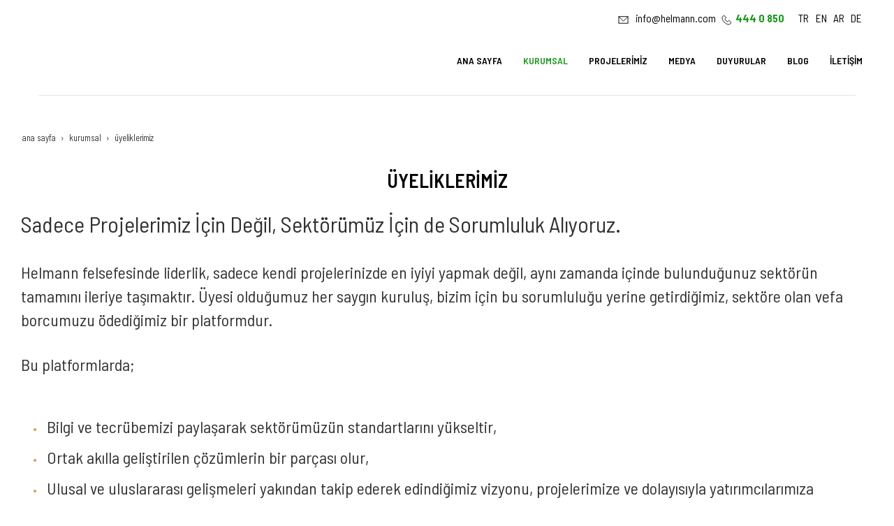

--- FILE ---
content_type: text/html; charset=UTF-8
request_url: https://www.helmann.com/uyeliklerimiz
body_size: 16649
content:
<!DOCTYPE html> <html class="sayfa-turu-tek-sayfa sayfa-dili-tr ust-bar-dolu ust-serit-sol-dolu ust-serit-sag-dolu banner-ust-bos banner-ust-2-bos banner-ust-3-bos orta-ust-bos orta-ust-2-bos orta-ust-3-bos orta-alt-bos orta-alt-2-bos orta-alt-3-bos govde-ust-bos sol-bos sag-bos govde-alt-bos banner-alt-bos banner-alt-2-bos banner-alt-3-dolu footer-dolu" lang="tr" data-page-id="356605" data-site-id="18642" data-is-eticaret="0" data-is-ssl="1"> <head> <meta name="viewport" content="width=device-width, initial-scale=1"> <title>Üyeliklerimiz</title> <meta name="description" content="ÜYELİKLERİMİZ-DEİK-SELMAN ÖZGÜN"> <link rel="icon" href="https://d25tea7qfcsjlw.cloudfront.net/18642/p/favicon-3c529522.png"> <link rel="apple-touch-icon" href="https://d25tea7qfcsjlw.cloudfront.net/18642/p/favicon-3c529522.png"> <link rel="canonical" href="https://www.helmann.com/uyeliklerimiz"> <meta name="robots" content="all"> <style> .oa{opacity:0;transition:opacity .7s ease-in-out,transform .7s ease-in-out;transform:translate(0,40px)}.oated{opacity:1;transform:translate(0)}@media(min-width:768px){.item:nth-child(2){transition-delay:100ms}.item:nth-child(3){transition-delay:250ms}.item:nth-child(4){transition-delay:400ms}.item:nth-child(5){transition-delay:550ms}.item:nth-child(6){transition-delay:700ms}.item:nth-child(7){transition-delay:850ms}.item:nth-child(8){transition-delay:1000ms}.item:nth-child(9){transition-delay:1150ms}.item:nth-child(10){transition-delay:1300ms}}.scroll-sentinel{position:absolute;top:0;left:0;height:1px;width:1px}@view-transition{navigation:auto}::view-transition-old(root){animation:fade-out-root 0.3s ease-out}::view-transition-new(root){animation:fade-in-root 0.3s ease-out}@keyframes fade-out-root{to{opacity:0}}@keyframes fade-in-root{from{opacity:0}}html{font-size:14px;font-family:Arial;line-height:1.42857143;scroll-behavior:smooth;text-size-adjust:none}body{margin:0;font-size:1rem;min-height:100vh}#bolum-orta-govde{margin-bottom:2em}html.sayfa-dili-ar #canvas,html.sayfa-dili-fa #canvas{direction:rtl}html.sayfa-dili-ar .carousel,html.sayfa-dili-fa .carousel{direction:ltr}html.sayfa-dili-ar .carousel .item,html.sayfa-dili-fa .carousel .item{direction:rtl}body,h1,h2,h3,h4,p,figure,blockquote,dl,dd{margin-block-end:0}h1,h2,h3,h4{text-wrap:balance}h1{font-size:2rem}h2{font-size:1.8rem}h3{font-size:1.6rem}h4{font-size:1.4rem}h5{font-size:1.2rem}h6{font-size:1.1rem}h1,h2,h3{margin-top:30px;margin-bottom:20px}h4,h5,h6{margin-top:30px;margin-bottom:10px}div.modul-baslik{font-size:1.2rem;font-weight:700;margin:30px 0}#kunye{text-align:center}.slayt.isGizliBasliklar .itemBaslik,.blog.isGizliBasliklar .itemBaslik,.sekme.isGizliBasliklar .itemBaslik,.carousel.isGizliBasliklar .itemBaslik{display:none}.bpLogo a{color:inherit}.bpLogo a:hover{text-decoration:underline}p{margin:30px 0;text-wrap:pretty}#konum-govde p{margin-top:0}.devami{clear:both}a{background-color:#fff0;text-decoration:none}a:hover{text-decoration:underline}a:active,a:hover{outline:0}.itemBaslik a{color:inherit;text-decoration:inherit}.clicktogo{cursor:pointer}img{vertical-align:middle;display:inline-block;max-width:100%;height:auto}img[style*="right"]{margin:0 0 5px 10px}img[style*="left"]{margin:0 10px 5px 0}#bolum-orta-govde img[style*="right"]{margin:0 0 10px 30px}#bolum-orta-govde img[style*="left"]{margin:0 30px 10px 0}@media(min-width:768px){.figureLeft,.figureRight{max-width:50%}.figureLeft p,.figureRight p{margin-bottom:10px;margin-top:0}.figureLeft{float:left}.figureLeft p{margin-right:30px}.figureRight{float:right}.figureRight p{margin-left:30px}}.figureCenter p{text-align:center}.itemFigure p{margin-bottom:15px}hr{margin-top:20px;margin-bottom:20px;border:0;border-top:1px solid rgb(255 255 255 / .5);-moz-box-sizing:content-box;box-sizing:content-box;height:0;clear:both}ul,ol{margin-top:0;margin-bottom:30px;list-style-position:inside;padding:0}ul ul,ol ul,ul ol,ol ol{padding-left:30px}#konum-govde li{margin:10px 0}li p{margin:0;display:inline}table ul,table ol{margin-bottom:0}blockquote{padding:10px 20px;margin:0 0 30px;font-size:17.5px;border-left:5px solid;border-left-color:rgb(255 255 255 / .5)}blockquote p{text-align:left}blockquote p:last-child,blockquote ul:last-child,blockquote ol:last-child{margin-bottom:0}b,strong{font-weight:700}small{font-size:.8rem}sub,sup{font-size:.75rem;line-height:0;position:relative;vertical-align:baseline}sup{top:-.5em}sub{bottom:-.25em}pre{overflow:auto}code,pre{font-family:monospace,monospace;font-size:1em}.statusbar-tooltip{position:fixed;bottom:0;left:0;background:#222;color:#ccc;padding:2px 10px;font-size:12px;line-height:16px;z-index:9999;display:none;pointer-events:none;border-top-right-radius:4px;font-family:system-ui,-apple-system,sans-serif}@media screen and (min-width:992px){.konum{display:flex;flex-wrap:wrap;gap:0 30px;justify-content:space-between}#bolum-ust .konum,.bolum-kolon-dikey .konum{display:block}#bolum-ust .modul,.bolum-kolon-dikey .modul{width:auto}.modul{width:100%}.modul-flex{align-self:flex-start}.modul-flex-25{width:calc(25% - 30px)}.modul-flex-33{width:calc(33.333333% - 30px)}.modul-flex-50{width:calc(50% - 30px)}.modul-flex-66{width:calc(66.6666% - 30px)}.modul-flex-75{width:calc(75% - 30px)}}*,*::before,*::after{box-sizing:border-box}.bolum-konteyner{margin-right:auto;margin-left:auto;padding-left:30px;padding-right:30px;max-width:100%}.bolum-satir{margin-left:-30px;margin-right:-30px;display:flex;flex-wrap:wrap}.bolum-kolon{width:100%;padding-left:30px;padding-right:30px;position:relative}.clearfix:before,.clearfix:after,.bolum-konteyner:before,.bolum-konteyner:after,.bolum-satir:before,.bolum-satir:after,#kategori-giris-yazisi:after,#kategoriIcerikListe:after{content:" ";display:block;height:0}html.sol-bos.sag-bos #bolum-orta-sol,html.sol-bos.sag-bos #bolum-orta-sag,html.sol-bos.sag-dolu #bolum-orta-sol,html.sag-bos.sol-dolu #bolum-orta-sag{display:none}html.sol-bos.sag-bos #bolum-orta-govde,#bolum-orta-ust .bolum-kolon,#bolum-orta-alt .bolum-kolon,#bolum-footer{width:100%}#konum-govde-alt{clear:both}@media (max-width:991px){#canvas .desktop-only{display:none}}@media (min-width:992px){#canvas .mobile-only{display:none}}@media (min-width:768px){html.sag-bos.sol-dolu #bolum-orta-sol{width:35%;order:-1}html.sag-bos.sol-dolu #bolum-orta-govde{width:65%}html.sol-bos.sag-dolu #bolum-orta-sag{width:35%}html.sol-bos.sag-dolu #bolum-orta-govde{width:65%}html.sag-dolu.sol-dolu #bolum-orta-sol,html.sag-dolu.sol-dolu #bolum-orta-sag{width:50%}html.sag-dolu.sol-dolu #bolum-orta-sol{order:-1}html.sag-dolu.sol-dolu #bolum-orta-govde{width:100%;order:1}}@media (min-width:992px){html.sag-bos.sol-dolu #bolum-orta-sol{width:35%;order:-1}html.sag-bos.sol-dolu #bolum-orta-govde{width:65%}html.sol-bos.sag-dolu #bolum-orta-sag{width:35%}html.sol-bos.sag-dolu #bolum-orta-govde{width:65%}html.sag-dolu.sol-dolu #bolum-orta-sol,html.sag-dolu.sol-dolu #bolum-orta-sag{width:35%}html.sag-dolu.sol-dolu #bolum-orta-sol{order:-1}html.sag-dolu.sol-dolu #bolum-orta-govde{width:65%;order:0}}@media (min-width:1200px){html.sag-bos.sol-dolu #bolum-orta-sol{width:25%;order:-1}html.sag-bos.sol-dolu #bolum-orta-govde{width:75%}html.sol-bos.sag-dolu #bolum-orta-sag{width:25%}html.sol-bos.sag-dolu #bolum-orta-govde{width:75%}html.sag-dolu.sol-dolu #bolum-orta-sol{width:20%;order:-1}html.sag-dolu.sol-dolu #bolum-orta-sag{width:20%}html.sag-dolu.sol-dolu #bolum-orta-govde{width:60%;order:0}}@media (min-width:1440px){.bolum-konteyner{width:1380px}}#bolum-ust-bar{width:100%}#bolum-ust .modul-baslik{display:none}#bolum-ust ul{margin:0;padding:0}#bolum-ust-bar li{list-style:none;margin:0;padding:0;display:inline-block;margin-right:5px}#bolum-ust li:last-child{margin-right:0}#bolum-ust-bar p{margin:0;font:.9rem}#bolum-ust-serit{width:100%}#bolum-ust-serit .bolum-kolon{width:100%}#bolum-ust-serit-yerlesim{display:flex;justify-content:space-between;align-items:center}#bolum-ust-serit-sol{flex-grow:2}#bolum-ust-serit-dugmeler{position:relative;font-family:Arial,Helvetica,"Segoe UI Symbol",sans-serif}#bolum-ust-serit .modul{float:left;margin:0}#bolum-ust-serit p{margin:0}#bolum-ust-serit-dugmeler button{border:none}#canvasToggle{background:none}#dugme-google-arama{cursor:pointer;background:none;color:inherit}#dugme-google-arama:after{content:"\26B2";font-weight:700;transform:rotate(-45deg);font-size:1.4rem;line-height:1.6rem;display:inline-block}@media (max-width:768px){#bolum-ust-serit-sol{max-width:75%}}#bolum-footer .bolum-kolon{width:100%}.bpLogo{text-align:center}.bpLogo a:hover{text-decoration:none}#offCanvas{position:fixed;top:0;right:-260px;width:260px;height:100%;background-color:#fff;box-shadow:-2px 0 5px rgb(0 0 0 / .1);transition:right 0.5s ease;overflow-y:auto;z-index:1000}#offCanvas.isOpen{right:0}.canvas-overlay{position:fixed;top:0;left:0;right:0;bottom:0;background-color:rgb(0 0 0 / .7);z-index:999;visibility:hidden;opacity:0;transition:opacity .5s}.canvas-overlay.isOpen{visibility:visible;opacity:1}#offCanvas ul{margin:0;padding:0;display:block}#offCanvas li{display:block}#offCanvas a{display:block;padding:2px 10px}#offCanvas ul ul{margin-left:1em}#offCanvas .modul-ic{margin-bottom:1em}#offCanvas .modul-baslik{margin:5px 10px;font-size:1.2em}@media (min-width:992px){#bolum-ust-serit #canvasToggle{display:none}#offCanvas{display:none}}@media (max-width:991px){#bolum-ust-serit-dugmeler #dugme-google-arama,#bolum-ust-serit-dugmeler #navGlobe,#bolum-ust .modul-menu{display:none}}#offCanvas .menuVar>a:after{content:'-';float:right}#offCanvas .menuVar.menuClosed>a span{opacity:1}#offCanvas .menuVar.menuClosed a:after{content:'\25BE'}#offCanvas .menuVar.menuClosed ul{display:none}.modul-menu ul,.modul-kategori ul{margin:0;padding:0;list-style:none}.modul-menu a:hover,.modul-menu a:focus,.modul-kategori li a:hover,.modul-kategori li a:focus{outline:0;text-decoration:none}.bolum-kolon-dikey .modul-menu ul ul{max-height:0;overflow:hidden;opacity:0;transform:translateY(-10px);transition:max-height 0.5s ease,opacity 0.4s ease,transform 0.4s ease}.bolum-kolon-dikey .modul-menu li.aktif>ul,.bolum-kolon-dikey .modul-menu li.submenu-open>ul,.bolum-kolon-dikey .modul-menu li:hover>ul{max-height:1000px;opacity:1;transform:translateY(0);margin:1rem}.bolum-kolon-dikey .menuVar>a span::after{content:"►";margin-left:6px;font-size:.6em;display:inline-block;transition:transform 0.4s ease}.bolum-kolon-dikey .menuVar.aktif>a span::after,.bolum-kolon-dikey .menuVar.submenu-open>a span::after,.bolum-kolon-dikey .menuVar:hover>a span::after{content:"►";transform:rotate(90deg)}.modul-menu li a,.modul-kategori li a{display:block}#canvasToggle:after{content:'\2261';font-size:2.5rem}.isOpen #canvasToggle:after{content:'\00D7'}#canvasToggle:focus{outline:none}.bolum-kolon-yatay .modul-menu .modul-ic{position:relative;z-index:1;width:100%}.bolum-kolon-yatay .modul-menu .modul-ic>ul{display:flex;flex-wrap:wrap}.bolum-kolon-yatay .modul-menu .modul-ic>ul>li{flex:1 1 auto}.bolum-kolon-yatay .modul-menu ul{min-width:100%}.bolum-kolon-yatay .modul-menu ul ul{position:absolute;visibility:hidden;opacity:0}.bolum-kolon-yatay .modul-menu ul ul ul{left:100%;top:0;min-width:inherit}.bolum-kolon-yatay .modul-menu .modul-ic>ul>li:nth-last-child(-n+3)>ul ul{left:auto;right:100%}.bolum-kolon-yatay .modul-menu li,#bolum-ust .modul-menu li{display:block;position:relative}.bolum-kolon-yatay .modul-menu li:hover>ul{visibility:visible;opacity:1;animation:fadeInDown 1s ease-out}.bolum-kolon-yatay .modul-menu a{white-space:nowrap;display:block}.bolum-kolon-yatay .modul-menu a:hover{text-decoration:none}@keyframes fadeInDown{from{opacity:0;visibility:hidden;transform:translateY(-10px)}to{opacity:1;visibility:visible;transform:translateY(0)}}@media (pointer:coarse){.bolum-kolon-yatay .modul-menu li.submenu-open>ul{visibility:visible;opacity:1;animation:fadeInDown 1s ease-out}}#gOverlay{display:block;visibility:hidden;opacity:0;position:fixed;z-index:2;background-color:rgb(0 0 0 / .9);background-position:center;background-repeat:no-repeat;background-size:contain;top:0;left:0;right:0;bottom:0;transition:all 1s}.sayfa-turu-urun #gOverlay{background-color:#fff;cursor:pointer}@media(max-width:992px){#gOverlay{background-size:contain}}#gOverlay.open{visibility:visible;opacity:1}#gOverlay .prev,#gOverlay .next{cursor:pointer;position:absolute;top:50%;transform:translateY(-50%);text-decoration:none;font-size:60px;line-height:80px;color:#fff;text-shadow:1px 1px 4px rgb(0 0 0 / .8)}#gOverlay .prev{left:3%}#gOverlay .prev:before{content:"\276e"}#gOverlay .next{right:3%}#gOverlay .next:before{content:"\276f"}#gOverlay:before{position:absolute;right:20px;top:20px;color:#fff;content:'×';padding:15px;border-radius:50%;font-weight:700;font-size:30px;line-height:20px;text-shadow:1px 1px 2px rgb(0 0 0 / .8);cursor:pointer}#gOverlayContent{opacity:0;visibility:hidden;transition:opacity 1.5s .5s;position:absolute;left:50%;transform:translateX(-50%);bottom:10px;font-size:1rem;display:block;padding:5px 15px;border-radius:4px;background:rgb(0 0 0 / .8);color:#fff}#gOverlay.open #gOverlayContent{opacity:1;visibility:visible}#gOverlayContent p:last-child{margin-bottom:0}@media(max-width:991px){#gOverlayContent{width:100%;left:0;transform:none;text-align:center}}.buyuyen{cursor:zoom-in;display:inline-block}.buyuyen img{transition:transform .5s}.buyuyen:hover img{transform:scale(1.02)}iframe{width:100%;height:auto;border:none}.embedResponsive{position:relative;display:block;height:0;padding:0;overflow:hidden}.embedResponsive .embedResponsiveItem,.embedResponsive iframe,.embedResponsive embed,.embedResponsive object,.embedResponsive video,.embedResponsive .youtube-placeholder{position:absolute;top:0;left:0;bottom:0;height:100%;width:100%;border:0}.embedResponsive16by9{padding-bottom:56.25%}.embedResponsive4by3{padding-bottom:75%}.embedResponsive1by1{padding-bottom:100%}#konum-govde .embedResponsive{margin-bottom:1rem}table{background-color:#fff0;margin-bottom:30px;border-spacing:0;border-collapse:collapse;width:100%}td,th{padding:0}table p{margin:0}caption{padding-top:8px;padding-bottom:8px;text-align:left}th{text-align:left}table>thead>tr>th,table>tbody>tr>th,table>tfoot>tr>th,table>thead>tr>td,table>tbody>tr>td,table>tfoot>tr>td{padding:8px;line-height:1.42857143;vertical-align:top}table>thead>tr>th{vertical-align:bottom}.breadcrumb{list-style:none;margin:30px 0;padding:0;font-size:.9rem;color:inherit}.breadcrumb li{display:inline-block;margin:2px}.breadcrumb li:after{content:'›';display:inline-block;margin-left:4px}.breadcrumb li:last-child:after{content:'';display:none}.breadcrumb li a{color:inherit;text-transform:lowercase}.sutun .frameInner{display:flex;justify-content:space-between;flex-wrap:wrap}.sutun .item{margin-bottom:30px;width:100%}.sutun .itemBaslik{margin-top:0}#konum-banner-ust .modul-grup-icerik .modul-ic,#konum-banner-alt .modul-grup-icerik .modul-ic{padding:0 30px}@media screen and (min-width:360px){.sutun .itemBaslik{overflow:hidden;text-overflow:ellipsis}}@media screen and (min-width:768px){.sutun.max2 .item,.sutun.max4 .item{width:calc(50% - 15px)}.sutun.max3 .item,.sutun.max5 .item,.sutun.max6 .item{width:calc((100% - 2 * 30px) / 3)}}@media screen and (min-width:992px){.sutun.max3 .item{width:calc((100% - 2 * 30px) / 3)}.sutun.max4 .item{width:calc((100% - 3 * 20px) / 4)}.sutun.max5 .item{width:calc((100% - 4 * 20px) / 5)}.sutun.max6 .item{width:calc((100% - 5 * 15px) / 6)}}#konum-sol .sutun .item,#konum-sag .sutun .item{width:100%}.bolum-banner-ust-alt .modul-logo{margin:0 auto;max-width:1920px;padding:15px}.modul-logo img{display:inline-block;transition:filter .5s,transform .5s,background-color 1s}.msm{box-shadow:0 0 5px 0 rgba(0,0,0,.25);position:fixed;width:100%;bottom:0;left:0;right:0;background:#fff;z-index:1;text-align:center;user-select:none}.msm ul{padding:0;margin:0;list-style:none;overflow:auto;white-space:nowrap;display:flex}.msm li{flex:auto;min-width:fit-content;border-right:1px solid #eee;padding:5px 16px}.msm li:last-child{border:none}.msm span{display:block;color:#000;font-size:1rem;line-height:36px;text-align:center;min-width:24px;font-weight:700;font-style:normal}.msm img{max-width:24px}.msm span#msm-cart-qty{display:inline-block}@media(max-width:767px){body{padding-bottom:46px}}@font-face{font-family:'Barlow Semi Condensed';font-style:normal;font-weight:300;font-display:swap;src:url(https://fonts.gstatic.com/s/barlowsemicondensed/v16/wlpigxjLBV1hqnzfr-F8sEYMB0Yybp0mudRf06i_CGslqZ6GfVK5.woff2) format('woff2');unicode-range:U+0102-0103,U+0110-0111,U+0128-0129,U+0168-0169,U+01A0-01A1,U+01AF-01B0,U+0300-0301,U+0303-0304,U+0308-0309,U+0323,U+0329,U+1EA0-1EF9,U+20AB}@font-face{font-family:'Barlow Semi Condensed';font-style:normal;font-weight:300;font-display:swap;src:url(https://fonts.gstatic.com/s/barlowsemicondensed/v16/wlpigxjLBV1hqnzfr-F8sEYMB0Yybp0mudRf06i_CWslqZ6GfVK5.woff2) format('woff2');unicode-range:U+0100-02BA,U+02BD-02C5,U+02C7-02CC,U+02CE-02D7,U+02DD-02FF,U+0304,U+0308,U+0329,U+1D00-1DBF,U+1E00-1E9F,U+1EF2-1EFF,U+2020,U+20A0-20AB,U+20AD-20C0,U+2113,U+2C60-2C7F,U+A720-A7FF}@font-face{font-family:'Barlow Semi Condensed';font-style:normal;font-weight:300;font-display:swap;src:url(https://fonts.gstatic.com/s/barlowsemicondensed/v16/wlpigxjLBV1hqnzfr-F8sEYMB0Yybp0mudRf06i_B2slqZ6GfQ.woff2) format('woff2');unicode-range:U+0000-00FF,U+0131,U+0152-0153,U+02BB-02BC,U+02C6,U+02DA,U+02DC,U+0304,U+0308,U+0329,U+2000-206F,U+20AC,U+2122,U+2191,U+2193,U+2212,U+2215,U+FEFF,U+FFFD}@font-face{font-family:'Barlow Semi Condensed';font-style:normal;font-weight:400;font-display:swap;src:url(https://fonts.gstatic.com/s/barlowsemicondensed/v16/wlpvgxjLBV1hqnzfr-F8sEYMB0Yybp0mudRXd4qqKkkog6SP.woff2) format('woff2');unicode-range:U+0102-0103,U+0110-0111,U+0128-0129,U+0168-0169,U+01A0-01A1,U+01AF-01B0,U+0300-0301,U+0303-0304,U+0308-0309,U+0323,U+0329,U+1EA0-1EF9,U+20AB}@font-face{font-family:'Barlow Semi Condensed';font-style:normal;font-weight:400;font-display:swap;src:url(https://fonts.gstatic.com/s/barlowsemicondensed/v16/wlpvgxjLBV1hqnzfr-F8sEYMB0Yybp0mudRXdoqqKkkog6SP.woff2) format('woff2');unicode-range:U+0100-02BA,U+02BD-02C5,U+02C7-02CC,U+02CE-02D7,U+02DD-02FF,U+0304,U+0308,U+0329,U+1D00-1DBF,U+1E00-1E9F,U+1EF2-1EFF,U+2020,U+20A0-20AB,U+20AD-20C0,U+2113,U+2C60-2C7F,U+A720-A7FF}@font-face{font-family:'Barlow Semi Condensed';font-style:normal;font-weight:400;font-display:swap;src:url(https://fonts.gstatic.com/s/barlowsemicondensed/v16/wlpvgxjLBV1hqnzfr-F8sEYMB0Yybp0mudRXeIqqKkkogw.woff2) format('woff2');unicode-range:U+0000-00FF,U+0131,U+0152-0153,U+02BB-02BC,U+02C6,U+02DA,U+02DC,U+0304,U+0308,U+0329,U+2000-206F,U+20AC,U+2122,U+2191,U+2193,U+2212,U+2215,U+FEFF,U+FFFD}@font-face{font-family:'Barlow Semi Condensed';font-style:normal;font-weight:600;font-display:swap;src:url(https://fonts.gstatic.com/s/barlowsemicondensed/v16/wlpigxjLBV1hqnzfr-F8sEYMB0Yybp0mudRfp66_CGslqZ6GfVK5.woff2) format('woff2');unicode-range:U+0102-0103,U+0110-0111,U+0128-0129,U+0168-0169,U+01A0-01A1,U+01AF-01B0,U+0300-0301,U+0303-0304,U+0308-0309,U+0323,U+0329,U+1EA0-1EF9,U+20AB}@font-face{font-family:'Barlow Semi Condensed';font-style:normal;font-weight:600;font-display:swap;src:url(https://fonts.gstatic.com/s/barlowsemicondensed/v16/wlpigxjLBV1hqnzfr-F8sEYMB0Yybp0mudRfp66_CWslqZ6GfVK5.woff2) format('woff2');unicode-range:U+0100-02BA,U+02BD-02C5,U+02C7-02CC,U+02CE-02D7,U+02DD-02FF,U+0304,U+0308,U+0329,U+1D00-1DBF,U+1E00-1E9F,U+1EF2-1EFF,U+2020,U+20A0-20AB,U+20AD-20C0,U+2113,U+2C60-2C7F,U+A720-A7FF}@font-face{font-family:'Barlow Semi Condensed';font-style:normal;font-weight:600;font-display:swap;src:url(https://fonts.gstatic.com/s/barlowsemicondensed/v16/wlpigxjLBV1hqnzfr-F8sEYMB0Yybp0mudRfp66_B2slqZ6GfQ.woff2) format('woff2');unicode-range:U+0000-00FF,U+0131,U+0152-0153,U+02BB-02BC,U+02C6,U+02DA,U+02DC,U+0304,U+0308,U+0329,U+2000-206F,U+20AC,U+2122,U+2191,U+2193,U+2212,U+2215,U+FEFF,U+FFFD}@font-face{font-family:'Barlow Semi Condensed';font-style:normal;font-weight:700;font-display:swap;src:url(https://fonts.gstatic.com/s/barlowsemicondensed/v16/wlpigxjLBV1hqnzfr-F8sEYMB0Yybp0mudRfw6-_CGslqZ6GfVK5.woff2) format('woff2');unicode-range:U+0102-0103,U+0110-0111,U+0128-0129,U+0168-0169,U+01A0-01A1,U+01AF-01B0,U+0300-0301,U+0303-0304,U+0308-0309,U+0323,U+0329,U+1EA0-1EF9,U+20AB}@font-face{font-family:'Barlow Semi Condensed';font-style:normal;font-weight:700;font-display:swap;src:url(https://fonts.gstatic.com/s/barlowsemicondensed/v16/wlpigxjLBV1hqnzfr-F8sEYMB0Yybp0mudRfw6-_CWslqZ6GfVK5.woff2) format('woff2');unicode-range:U+0100-02BA,U+02BD-02C5,U+02C7-02CC,U+02CE-02D7,U+02DD-02FF,U+0304,U+0308,U+0329,U+1D00-1DBF,U+1E00-1E9F,U+1EF2-1EFF,U+2020,U+20A0-20AB,U+20AD-20C0,U+2113,U+2C60-2C7F,U+A720-A7FF}@font-face{font-family:'Barlow Semi Condensed';font-style:normal;font-weight:700;font-display:swap;src:url(https://fonts.gstatic.com/s/barlowsemicondensed/v16/wlpigxjLBV1hqnzfr-F8sEYMB0Yybp0mudRfw6-_B2slqZ6GfQ.woff2) format('woff2');unicode-range:U+0000-00FF,U+0131,U+0152-0153,U+02BB-02BC,U+02C6,U+02DA,U+02DC,U+0304,U+0308,U+0329,U+2000-206F,U+20AC,U+2122,U+2191,U+2193,U+2212,U+2215,U+FEFF,U+FFFD}body{font-weight:600;font-family:'Barlow Semi Condensed',sans-serif}a img{transition:transform 0.8s}a img:hover{transform:scale(.99)}#bolum-ust-bar{color:#000;font-weight:400;font-size:1.1rem}@media (max-width:767px){#bolum-ust-bar{display:none}}#bolum-ust-bar a{color:#000;text-decoration:none}#bolum-ust-bar .modul{float:right;padding-top:15px}#bolum-ust-bar .modul li{width:17px;padding:0 5px}#bolum-ust-bar .modul:first-child{margin:0 20px 0 15px}#bolum-ust-bar .modul:first-child a{color:#000}#bolum-ust-bar .modul:first-child a:hover{font-weight:600}#bolum-ust-bar .modul img{margin:0 5px}#bolum-banner-ust{position:relative}.banner-ust-dolu #bolum-banner-ust{margin-bottom:124px}@media (max-width:767px){.banner-ust-dolu #bolum-banner-ust{margin-bottom:0}}.banner-ust-dolu #bolum-banner-ust:after{position:absolute;z-index:1;display:block;content:' ';height:154px;background:url(//d25tea7qfcsjlw.cloudfront.net/18642/p/115084.jpg) center bottom no-repeat;left:0;bottom:0;width:100%;margin-bottom:-154px}@media (max-width:458px){.banner-ust-dolu #bolum-banner-ust:after{display:none}}@media (max-width:458px){.banner-ust-dolu #bolum-banner-ust .modul-zengin{background:url(//d25tea7qfcsjlw.cloudfront.net/18642/p/115084.jpg) center bottom no-repeat;background-size:contain;padding-bottom:38px}}#bolum-ust{background:#fff;position:relative}#bolum-ust .bolum-konteyner{width:1720px}@media (max-width:1584px){#bolum-ust .bolum-konteyner .modul-menu{margin:0}}#bolum-ust .bolum-konteyner .modul-menu .modul-ic>ul>li>a{font-size:1rem;font-weight:600;padding:22px 5px;margin:0 10px;color:#000;transition:color 0.5s}#bolum-ust .bolum-konteyner .modul-menu .modul-ic>ul>li:hover>a,#bolum-ust .bolum-konteyner .modul-menu .modul-ic>ul>li.aktif>a{color:#1f9920}#bolum-ust .bolum-konteyner .modul-menu .menu-seviye-2{background:#000;line-height:30px;padding:20px 0;font-weight:400}#bolum-ust .bolum-konteyner .modul-menu .menu-seviye-2 li>a{padding:0 15px;color:#fff;transition:all 0.5s}#bolum-ust .bolum-konteyner .modul-menu .menu-seviye-2 li>a:after{display:none}#bolum-ust .bolum-konteyner .modul-menu .menu-seviye-2 li:hover>a,#bolum-ust .bolum-konteyner .modul-menu .menu-seviye-2 li.aktif>a{color:#fff;background:#1f9920}#bolum-ust .modul-logo{margin-top:-45px;margin-left:20px}@media (max-width:767px){#bolum-ust .modul-logo{margin-top:0;margin-left:0}}#bolum-ust-serit-yerlesim{height:100px}@media (max-width:767px){#bolum-ust-serit-yerlesim{height:90px}}#dugme-google-arama{display:none}#canvasToggle{color:#000}@keyframes strike{0%{width:0}100%{width:100%}}.bolum-kolon-yatay .modul-menu a{position:relative}#bolum-ust .bolum-kolon-yatay .modul-menu li.aktif>a:after{content:' ';position:absolute;bottom:10px;left:0;width:100%;height:1px;background:#fff;animation-name:strike;animation-duration:0.5s;animation-iteration-count:1;animation-fill-mode:forwards}#bolum-ust .bolum-kolon-yatay .modul-menu li:hover>a:after{content:' ';position:absolute;bottom:10px;left:0;width:100%;height:1px;background:#fff;animation-name:strike;animation-duration:0.5s;animation-iteration-count:1;animation-fill-mode:forwards}@media (max-width:458px){.banner-ust-dolu #bolum-banner-ust{background:none}.banner-ust-dolu #bolum-banner-ust .modul-zengin{background:url(//d25tea7qfcsjlw.cloudfront.net/18642/p/115084.jpg) center bottom no-repeat;background-size:contain;padding-bottom:30px}}#bolum-orta-ust{margin-top:5px;width:100%}#bolum-orta-ust .modul{margin:0 5%}#bolum-orta-ust .modul .modul-ic{width:auto;max-width:100%;margin:0rem auto}#bolum-orta-ust .modul-esnek{font-weight:400}@media (max-width:767px){#bolum-orta-ust .modul-esnek{padding-bottom:30px;margin-top:20px}}#bolum-orta-ust .modul-esnek h6{color:#d3a051;font-size:2.3rem;margin:0;font-weight:400}@media (max-width:767px){#bolum-orta-ust .modul-esnek h6{font-size:1.7rem}}#bolum-orta-ust .frame.blog.sutun.max2{padding:0 2%}@media (max-width:767px){#bolum-orta-ust .frame.blog.sutun.max2{padding:0% 0%}}#bolum-orta-ust .frame.blog.sutun.max2 h5{margin:0}#bolum-orta-ust .frame.blog.sutun.max2 h6{font-weight:400}#bolum-orta-ust .frame.blog.sutun.max2 h6 a{background:#000;color:#fff;margin-left:7%;font-size:1.2rem;padding:10px 40px;transition:all 0.5s;text-decoration:none}@media (max-width:767px){#bolum-orta-ust .frame.blog.sutun.max2 h6 a{font-size:1.1rem;padding:7px 15px}}#bolum-orta-ust .frame.blog.sutun.max2 h6 a:hover{background:#1f9920}#bolum-orta-ust .modul-baslik{color:#000;text-align:center;font-weight:600;font-size:2rem}#bolum-orta-ust .bolum-kolon-yatay .modul-menu{display:block}#bolum-orta-ust .bolum-kolon-yatay .modul-menu ul{display:inline-block}#bolum-orta-ust .bolum-kolon-yatay .modul-menu ul li{float:left;width:24%;margin-right:10px}@media (max-width:767px){#bolum-orta-ust .bolum-kolon-yatay .modul-menu ul li{width:100%}}#bolum-orta-ust .bolum-kolon-yatay .modul-menu ul li a{color:#fff;padding-left:18px;margin:3px 0;background:#ed1d2c url(//d25tea7qfcsjlw.cloudfront.net/18642/p/115217.png) 7px 15px no-repeat;border-radius:3px;line-height:36px;transition:background 0.5s;font-size:.9rem}#bolum-orta-ust .bolum-kolon-yatay .modul-menu ul li:hover a,#bolum-orta-ust .bolum-kolon-yatay .modul-menu ul li.aktif a{background:url(//d25tea7qfcsjlw.cloudfront.net/18642/p/115217.png) 7px 15px no-repeat}#bolum-orta-ust .modul-esnek{padding-top:30px}@media (max-width:767px){#bolum-orta-ust .modul-esnek{padding-top:0}}#bolum-orta-ust .modul-esnek h5{font-size:2rem;font-weight:400;line-height:33px}@media (max-width:767px){#bolum-orta-ust .modul-esnek h5{font-size:1.7rem}}#bolum-orta{color:#313132;font-size:1.2rem;margin-top:20px;font-weight:400}@media (max-width:767px){#bolum-orta{margin-top:0}}#bolum-orta h1{color:#000;text-align:center;font-weight:600}.banner-ust-bos #bolum-ust-serit .bolum-konteyner{background:url(//d25tea7qfcsjlw.cloudfront.net/18642/p/115984.png) center bottom no-repeat}.sayfa-turu-ana-sayfa #bolum-orta-govde{margin-bottom:0em}.sayfa-turu-ana-sayfa #konum-govde p{margin:10px 0}.sayfa-turu-ana-sayfa #konum-govde h1{margin-bottom:0}#konum-govde-ust .modul-esnek{padding-bottom:30px}#konum-govde-ust .modul-esnek h3{font-size:3.4rem;margin-top:0;font-weight:400;color:#d3a051;margin-bottom:0}@media (max-width:767px){#konum-govde-ust .modul-esnek h3{font-size:2.2rem}}#konum-govde-ust .modul-esnek h4{font-size:3.4rem;font-weight:600;color:#d3a051;margin-top:0;margin-bottom:30px}@media (max-width:767px){#konum-govde-ust .modul-esnek h4{font-size:2.2rem}}div[data-modul-id="399826"]{padding-top:30px}#konum-govde a{color:#313132}#konum-govde #kategori-icerik-metin .itemBaslik{font-size:1.2rem;font-weight:600}div[data-modul-id="397835"]{padding:88px 0 22px 0}@media (max-width:767px){div[data-modul-id="397835"]{padding:20px 0}}div[data-modul-id="397835"] .modul-baslik{text-align:center;font-weight:700;font-size:2.3rem;margin-bottom:10px}div[data-modul-id="397835"] h3{margin-top:0;color:#313132;font-weight:300;font-size:1.3rem}div[data-modul-id="397836"] .modul-ic,div[data-modul-id="397945"] .modul-ic{margin:0 9%;padding:0%!important}@media (max-width:767px){div[data-modul-id="397836"] .modul-ic,div[data-modul-id="397945"] .modul-ic{margin:0 2%}}div[data-modul-id="397836"] .modul-ic .item,div[data-modul-id="397945"] .modul-ic .item{margin-bottom:0}div[data-modul-id="397836"] .modul-ic .item img,div[data-modul-id="397945"] .modul-ic .item img{width:100%;-webkit-filter:grayscale(100%);filter:grayscale(100%);transition:ease 2s}div[data-modul-id="397836"] .modul-ic .item img:hover,div[data-modul-id="397945"] .modul-ic .item img:hover{-webkit-filter:grayscale(0%);filter:grayscale(0%)}@media (max-width:767px){div[data-modul-id="397836"] .modul-ic .item,div[data-modul-id="397945"] .modul-ic .item{width:100%}}div[data-modul-id="397836"] .modul-ic .itemBaslik,div[data-modul-id="397945"] .modul-ic .itemBaslik{text-align:center;font-weight:400}@media (max-width:767px){div[data-modul-id="397836"] .modul-ic .itemBaslik,div[data-modul-id="397945"] .modul-ic .itemBaslik{margin-top:10px;font-weight:400}}div[data-modul-id="397961"]{padding-bottom:87px}div[data-modul-id="397961"] h3{margin-top:21px}div[data-modul-id="397862"] .modul-ic,div[data-modul-id="397961"] .modul-ic{margin:0 10%;padding:0 0 0 0}@media (max-width:767px){div[data-modul-id="397862"] .modul-ic,div[data-modul-id="397961"] .modul-ic{padding:10px 0 30px 0}}@media (max-width:767px){div[data-modul-id="397862"] h3,div[data-modul-id="397961"] h3{margin:0}}div[data-modul-id="397862"] h3 a,div[data-modul-id="397961"] h3 a{color:#1b881b!important;font-weight:700;background:url(//d25tea7qfcsjlw.cloudfront.net/18642/p/114963.png) center right no-repeat;padding-right:25px;text-decoration:none;transition:all 0.5s}@media (max-width:767px){div[data-modul-id="397862"] h3 a,div[data-modul-id="397961"] h3 a{margin-left:0}}div[data-modul-id="397862"] h3 a:hover,div[data-modul-id="397961"] h3 a:hover{color:#000!important;background:url(//d25tea7qfcsjlw.cloudfront.net/18642/p/114999.png) center right no-repeat}div[data-modul-id="397753"]{background:#1f991f url(//d25tea7qfcsjlw.cloudfront.net/18642/p/114944.jpg) center top no-repeat;padding:3% 7%;margin-top:60px}@media (max-width:767px){div[data-modul-id="397753"]{padding:2% 3%;margin-top:20px}}div[data-modul-id="397753"] h3{margin-top:0;color:#fff!important;font-weight:300;font-size:1.4rem}div[data-modul-id="397753"] h4{color:#fff;font-size:2rem;font-weight:600;text-shadow:1px 1px #229f22}@media (max-width:767px){div[data-modul-id="397753"] h4{font-size:1.5rem}}div[data-modul-id="397753"] h5{font-size:1.4rem;font-weight:300;color:#fff}@media (max-width:767px){div[data-modul-id="397753"] h5{font-size:1.2rem}}div[data-modul-id="397753"] h6 img{margin:50px 0}@media (max-width:767px){div[data-modul-id="397753"] h6 img{margin:30px 0}}div[data-modul-id="397753"] .modul-baslik{text-align:center;color:#fff;font-size:2.7rem;font-weight:400;text-shadow:1px 1px #1b7b1b;margin-bottom:10px}div[data-modul-id="399001"] .modul-grup-icerik .item,div[data-modul-id="402073"] .modul-grup-icerik .item,div[data-modul-id="402074"] .modul-grup-icerik .item{margin-bottom:0}div[data-modul-id="399001"] .frame.blog.sutun.max4,div[data-modul-id="402073"] .frame.blog.sutun.max4,div[data-modul-id="402074"] .frame.blog.sutun.max4,div[data-modul-id="399001"] .frame.blog.sutun.max3,div[data-modul-id="402073"] .frame.blog.sutun.max3,div[data-modul-id="402074"] .frame.blog.sutun.max3{padding:0 2%}@media (max-width:767px){div[data-modul-id="399001"] .frame.blog.sutun.max4,div[data-modul-id="402073"] .frame.blog.sutun.max4,div[data-modul-id="402074"] .frame.blog.sutun.max4,div[data-modul-id="399001"] .frame.blog.sutun.max3,div[data-modul-id="402073"] .frame.blog.sutun.max3,div[data-modul-id="402074"] .frame.blog.sutun.max3{padding:0% 0%}}@media (max-width:767px){div[data-modul-id="399001"] .frame.blog.sutun.max4 .item,div[data-modul-id="402073"] .frame.blog.sutun.max4 .item,div[data-modul-id="402074"] .frame.blog.sutun.max4 .item,div[data-modul-id="399001"] .frame.blog.sutun.max3 .item,div[data-modul-id="402073"] .frame.blog.sutun.max3 .item,div[data-modul-id="402074"] .frame.blog.sutun.max3 .item{width:100%}}div[data-modul-id="399001"] .frame.blog.sutun.max4 h6,div[data-modul-id="402073"] .frame.blog.sutun.max4 h6,div[data-modul-id="402074"] .frame.blog.sutun.max4 h6,div[data-modul-id="399001"] .frame.blog.sutun.max3 h6,div[data-modul-id="402073"] .frame.blog.sutun.max3 h6,div[data-modul-id="402074"] .frame.blog.sutun.max3 h6{font-weight:400}div[data-modul-id="399001"] .frame.blog.sutun.max4 h6 a,div[data-modul-id="402073"] .frame.blog.sutun.max4 h6 a,div[data-modul-id="402074"] .frame.blog.sutun.max4 h6 a,div[data-modul-id="399001"] .frame.blog.sutun.max3 h6 a,div[data-modul-id="402073"] .frame.blog.sutun.max3 h6 a,div[data-modul-id="402074"] .frame.blog.sutun.max3 h6 a{background:#000;color:#fff;margin-left:7%;font-size:1.1rem;padding:5px 20px;transition:all 0.5s;text-decoration:none}@media (max-width:767px){div[data-modul-id="399001"] .frame.blog.sutun.max4 h6 a,div[data-modul-id="402073"] .frame.blog.sutun.max4 h6 a,div[data-modul-id="402074"] .frame.blog.sutun.max4 h6 a,div[data-modul-id="399001"] .frame.blog.sutun.max3 h6 a,div[data-modul-id="402073"] .frame.blog.sutun.max3 h6 a,div[data-modul-id="402074"] .frame.blog.sutun.max3 h6 a{font-size:1.1rem;padding:5px 15px}}div[data-modul-id="399001"] .frame.blog.sutun.max4 h6 a:hover,div[data-modul-id="402073"] .frame.blog.sutun.max4 h6 a:hover,div[data-modul-id="402074"] .frame.blog.sutun.max4 h6 a:hover,div[data-modul-id="399001"] .frame.blog.sutun.max3 h6 a:hover,div[data-modul-id="402073"] .frame.blog.sutun.max3 h6 a:hover,div[data-modul-id="402074"] .frame.blog.sutun.max3 h6 a:hover{background:#1f9920}div[data-modul-id="402074"] .modul-grup-icerik .item{margin-bottom:0}div[data-modul-id="402074"] .frame.blog.sutun.max3{padding:0 2%}@media (max-width:767px){div[data-modul-id="402074"] .frame.blog.sutun.max3{padding:0% 0%}}@media (max-width:767px){div[data-modul-id="402074"] .frame.blog.sutun.max3 .item{width:100%}}div[data-modul-id="402074"] .frame.blog.sutun.max3 h6{font-weight:400}div[data-modul-id="402074"] .frame.blog.sutun.max3 h6 a{background:#000;color:#fff;margin-left:7%;font-size:1.1rem;padding:5px 20px;transition:all 0.5s;text-decoration:none}@media (max-width:767px){div[data-modul-id="402074"] .frame.blog.sutun.max3 h6 a{font-size:1.1rem;padding:5px 15px}}div[data-modul-id="402074"] .frame.blog.sutun.max3 h6 a:hover{background:#1f9920}#bolum-banner-alt .modul-grup-icerik .item{margin-bottom:0}#bolum-banner-alt .frame.blog.sutun.max4{padding:0 2%}@media (max-width:767px){#bolum-banner-alt .frame.blog.sutun.max4{padding:0% 0%}}#bolum-banner-alt .frame.blog.sutun.max3{padding:0 10%}@media (max-width:767px){#bolum-banner-alt .frame.blog.sutun.max3{padding:0% 0%}}@media (max-width:767px){#bolum-banner-alt .frame.blog.sutun.max3 .item{width:100%}}#bolum-banner-alt .frame.blog.sutun.max3 h6{font-weight:400}#bolum-banner-alt .frame.blog.sutun.max3 h6 a{background:#000;color:#fff;margin-left:7%;font-size:1.1rem;padding:5px 20px;transition:all 0.5s;text-decoration:none}@media (max-width:767px){#bolum-banner-alt .frame.blog.sutun.max3 h6 a{font-size:1.1rem;padding:5px 15px}}#bolum-banner-alt .frame.blog.sutun.max3 h6 a:hover{background:#1f9920}div[data-modul-id="397971"]{font-weight:400;color:#808182;font-size:1.2rem;padding:45px 0 0 0}@media (max-width:767px){div[data-modul-id="397971"]{padding:0}}div[data-modul-id="397971"] img{margin-top:6px;margin-bottom:35px}div[data-modul-id="397971"] a{margin:0 10px}div[data-modul-id="397971"] a:first-child{margin-left:0}@media (max-width:767px){div[data-modul-id="397971"] a{margin:10px 3px}div[data-modul-id="397971"] a:last-child{margin-left:25%}}div[data-modul-id="397971"] .modul-baslik{font-weight:700;font-size:1.9rem;color:#000}#konum-govde-alt .modul-grup-icerik .item{margin-top:20px;font-size:1.1rem;box-shadow:0 0 20px 0 rgb(0 0 0 / .1);padding:13px;font-weight:400}#konum-govde-alt .modul-grup-icerik .item a{color:#313132;text-decoration:none;transition:all 0.5s}#konum-govde-alt .modul-grup-icerik .item a:hover{color:#1b881b}#srvLink{display:inline-block;width:99px;height:21px;background:url(//d25tea7qfcsjlw.cloudfront.net/18642/p/115057.png) no-repeat;position:absolute;bottom:-65px;left:50%;margin-left:-45px}#srvLink span{display:none}#offCanvas{background:#000}#offCanvas .modul-ic{margin-top:50px}#offCanvas .modul-baslik{font-size:1.1rem;text-transform:uppercase;text-align:left;color:#fff;margin-bottom:20px}#offCanvas .menu-seviye-1 li a{text-decoration:none;font-size:1rem;color:#fff;padding-left:35px;border-left:5px solid #fff0;line-height:1.7rem!important;margin:4px 0;font-weight:400}#offCanvas .menu-seviye-1 li:hover>a,#offCanvas .menu-seviye-1 li.aktif>a{text-decoration:none;color:#fff;border-left:5px solid #fff}#offCanvas .menu-seviye-2{padding:10px 0}#offCanvas .menu-seviye-2 li>a{margin-left:10px;text-decoration:none;border-left:5px solid #fff0;line-height:1.4rem!important;color:#fff;margin:2px 0}#offCanvas .menu-seviye-2 li:hover a,#offCanvas .menu-seviye-2 li.aktif a{background:none;color:#fff;border-left:5px solid #fff}#bolum-footer{background:#f7f7f7 url(//d25tea7qfcsjlw.cloudfront.net/18642/p/115042.jpg) center top no-repeat;padding-top:30px;color:#808590;font-weight:400;font-size:1.2rem;margin-bottom:120px;position:relative}#bolum-footer a{color:#808590;text-decoration:none;transition:all 0.5s}#bolum-footer a:hover{color:#1b881b}#bolum-footer h3{color:#000}#bolum-footer h4{text-align:center}#bolum-footer .modul-grup-icerik .modul-ic{margin:0 4%}#bolum-footer .modul-grup-icerik .item:nth-child(2),#bolum-footer .modul-grup-icerik .item:nth-child(3){padding-left:5%}@media (max-width:992px){#bolum-footer .modul-grup-icerik .item:nth-child(2),#bolum-footer .modul-grup-icerik .item:nth-child(3){padding-left:0}}.sayfa-turu-ana-sayfa #bolum-footer{background:#f7f7f7;padding-top:0}#bolum-orta-alt{background:#1f991f url(//d25tea7qfcsjlw.cloudfront.net/18642/p/114944.jpg) center top no-repeat;font-size:1.2rem;font-weight:400;color:#fff}#bolum-orta-alt .bolum-kolon-yatay .modul-menu{display:block}#bolum-orta-alt .bolum-kolon-yatay .modul-menu ul{display:inline-block}#bolum-orta-alt .bolum-kolon-yatay .modul-menu ul li{float:left;width:24%;margin-right:10px}@media (max-width:767px){#bolum-orta-alt .bolum-kolon-yatay .modul-menu ul li{width:100%}}#bolum-orta-alt .bolum-kolon-yatay .modul-menu ul li a{color:#fff;padding-left:28px;margin:3px 0;background:url(//d25tea7qfcsjlw.cloudfront.net/18642/p/115217.png) 7px 15px no-repeat;border-radius:3px;line-height:36px;transition:background 0.5s;font-size:1.2rem}#bolum-orta-alt .bolum-kolon-yatay .modul-menu ul li:hover a,#bolum-orta-alt .bolum-kolon-yatay .modul-menu ul li.aktif a{background:url(//d25tea7qfcsjlw.cloudfront.net/18642/p/115217.png) 14px 15px no-repeat}#bolum-orta-alt h1{color:#000;text-align:center;font-weight:600}#bolum-orta-alt .modul-baslik{text-align:center;color:#fff;font-size:2.7rem;font-weight:600;text-shadow:1px 1px #1b7b1b;margin-bottom:10px}#konum-orta-alt{padding:50px 0}.modul-form .fb{font-weight:400}.modul-form .fc{border:none;background:rgb(46 241 45 / .3);color:#fff}.modul-form button{background:#000;border:none;text-transform:uppercase;font-weight:400;color:#fff;transition:all 2s}.modul-form button:hover{background:#29bb2a}#konum-govde-alt .modul-form{margin-bottom:40px}#konum-govde-alt .modul-form .fc{border:none;background:#f7f7f7;color:#000}table{margin:25px auto;border-collapse:collapse;border:1px solid #f7f7f7;width:70%}table ul li::before{content:"\2022";color:#d3a051;font-weight:700;display:inline-block;width:1em;margin-left:1em}table ul li{list-style:none;padding:5px 0}@media (max-width:767px){table{font-size:14px;width:100%}}table td{border:1px solid #ddd;padding:25px 10px!important}table tr:nth-child(odd){background:#f7f7f7}#konum-govde ul li::before{content:"\2022";color:#d3a051;font-weight:700;display:inline-block;width:1em;margin-left:1em}#konum-govde ul li{list-style:none}#konum-govde h3 img{-webkit-filter:grayscale(100%);filter:grayscale(100%)}#konum-govde h3 img:hover{-webkit-filter:grayscale(0%);filter:grayscale(0%)}#konum-govde ul{padding-top:15px;list-style-image:url(//d25tea7qfcsjlw.cloudfront.net/18642/p/115218.png)}#konum-govde-alt .galeri img{-webkit-filter:grayscale(100%);filter:grayscale(100%);transition:all 2s}#konum-govde-alt .galeri img:hover{-webkit-filter:grayscale(0%);filter:grayscale(0%)}#konum-govde-alt .galeri .figure-title{background:#f7f7f7;color:#000;min-height:60px}div[data-modul-id="399183"] .item{-webkit-filter:grayscale(100%);filter:grayscale(100%);transition:all 0.5s}div[data-modul-id="399183"] .item .itemBaslik{font-weight:400}@media (max-width:767px){div[data-modul-id="399183"] .item .itemBaslik{font-weight:400;font-size:1rem;margin-bottom:0;margin-top:0}}div[data-modul-id="399183"] .item:hover{-webkit-filter:grayscale(0%);filter:grayscale(0%)}div[data-modul-id="397836"] .item{-webkit-filter:grayscale(100%);filter:grayscale(100%);transition:all 0.5s}div[data-modul-id="397836"] .item:hover{-webkit-filter:grayscale(0%);filter:grayscale(0%)}#bolum-banner-alt .modul-galeri img{-webkit-filter:grayscale(100%);filter:grayscale(100%);transition:all 2s}#bolum-banner-alt .modul-galeri img:hover{-webkit-filter:grayscale(0%);filter:grayscale(0%)}#bolum-banner-alt .modul-galeri .figure-title{background:#f7f7f7;color:#000;min-height:60px}div[data-modul-id="398961"] img{-webkit-filter:grayscale(0%)!important;filter:grayscale(0%)!important}#bolum-banner-alt .modul-grup-icerik .item .embedResponsive{padding-bottom:50%}#konum-govde-alt .modul-menu{padding:10px 0}@media (max-width:992px){#konum-govde-alt .modul-menu{display:block;padding:5px 0}}#konum-govde-alt .modul-menu .modul-baslik{text-align:center;padding-bottom:30px;font-weight:400;font-size:1.3rem;border-bottom:1px solid #e9e6e6;margin-bottom:30px}@media (max-width:767px){#konum-govde-alt .modul-menu .modul-baslik{float:center}}#konum-govde-alt .modul-menu ul{display:inline-block}#konum-govde-alt .modul-menu ul li{float:left;width:25%}@media (max-width:767px){#konum-govde-alt .modul-menu ul li{width:100%;float:none;text-align:center}}#konum-govde-alt .modul-menu ul li a{color:#000;padding-left:50px;margin:3px 5px;border-radius:3px;line-height:33px;font-size:1.1rem;text-align:left;font-weight:600;transition:all 0.5s}@media (max-width:767px){#konum-govde-alt .modul-menu ul li a{font-size:1rem;padding-left:0;text-align:center}}#konum-govde-alt .modul-menu ul li.aktif a,#konum-govde-alt .modul-menu ul li:hover a{color:#1f991f}#bolum-orta-ust h6 a{background:#000;color:#fff!important;padding:6px 22px;display:inline-block;text-decoration:none;font-size:1.1rem;font-weight:400} @media screen and (min-width: 768px) { #m397733 .modul-ic { } } @media screen and (max-width: 767px) { #m397733 .modul-ic { } } #m397732 { } @media screen and (min-width: 768px) { #m397732 .modul-ic { } } @media screen and (max-width: 767px) { #m397732 .modul-ic { } } #m397676 .modul-logo-images { text-align: left } #m397676 img { margin:5px; padding:0; filter:none; } #m397676 img:hover { filter:none; transform:scale(1.05); } @media (max-width: 767px) { #m397676 img { } } #m477136 { background-color:#fff; } #m477136 li { border-color:#eee; } #m477136 span { color:#000; } @media screen and (min-width: 768px) { #m397971 .modul-ic { } } @media screen and (max-width: 767px) { #m397971 .modul-ic { } } #m398096 .item { } @media screen and (min-width: 768px) { #m398096 .item { } } @media screen and (max-width: 767px) { #m398096 .item { } } </style> <!-- Google Tag Manager --> <script>(function(w,d,s,l,i){w[l]=w[l]||[];w[l].push({'gtm.start': new Date().getTime(),event:'gtm.js'});var f=d.getElementsByTagName(s)[0], j=d.createElement(s),dl=l!='dataLayer'?'&l='+l:'';j.async=true;j.src= 'https://www.googletagmanager.com/gtm.js?id='+i+dl;f.parentNode.insertBefore(j,f); })(window,document,'script','dataLayer','GTM-PM5L26C5');</script> <!-- End Google Tag Manager --> <meta name="facebook-domain-verification" content="4cs8cnkvhjfta8mhtq22sqtd3i281k" /> </head> <body> <!-- Google Tag Manager (noscript) --> <noscript><iframe src="https://www.googletagmanager.com/ns.html?id=GTM-PM5L26C5" height="0" width="0" style="display:none;visibility:hidden"></iframe></noscript> <!-- End Google Tag Manager (noscript) --> <div id="canvas"> <header id="bolum-ust"> <div id="bolum-ust-bar"> <div class="bolum-konteyner"> <div class="bolum-satir"> <div class="bolum-kolon bolum-kolon-yatay"> <div id="konum-ust-bar" class="konum"><div id='m397733' data-modul-id='397733' class="modul modul-esnek"> <div class="modul-ic"> <ul> <li><a href="#">TR</a></li> <li><a href="https://www.helmann.uk/">EN</a></li> <li><a href="https://www.helmann.org/">AR</a></li> <li><a href="https://de.helmann.com/">DE</a></li> </ul> </div> </div> <div id='m397732' data-modul-id='397732' class="modul modul-esnek"> <div class="modul-ic"> <p><img src="data:image/svg+xml,%3Csvg xmlns='http://www.w3.org/2000/svg' viewBox='0 0 15 15'%3E%3C/svg%3E" alt="Envelope Kopyası" height="15" width="15" data-src="https://d25tea7qfcsjlw.cloudfront.net/18642/modul/397732/9ed8.svg" style="margin-left: 10px; margin-right: 10px;" /><a href="/cdn-cgi/l/email-protection#a1c8cfc7ce878297959ac9c4cdccc0cfcf8fc2cecc">info&#64;helmann.com</a> <img src="data:image/svg+xml,%3Csvg xmlns='http://www.w3.org/2000/svg' viewBox='0 0 15 15'%3E%3C/svg%3E" alt="Call" height="15" width="15" data-src="https://d25tea7qfcsjlw.cloudfront.net/18642/modul/397732/b5b0.svg" style="margin-left: 5px; margin-right: 5px;" /><span style="color: #1f991f;"><a href="tel:4440850" style="color: #1f991f;"><strong>444 0 850</strong></a></span></p> </div> </div> </div> </div> </div> </div> </div> <div id="bolum-ust-serit"> <div class="bolum-konteyner"> <div class="bolum-satir"> <div class="bolum-kolon bolum-kolon-yatay"> <div id="bolum-ust-serit-yerlesim"> <div id="bolum-ust-serit-sol"> <div id="konum-ust-serit-sol" class="konum"><div class="modul modul-logo" data-modul-id="397676" id="m397676"> <div class="modul-ic"> <div class="modul-logo-images"> <img src="data:image/svg+xml,%3Csvg xmlns='http://www.w3.org/2000/svg' viewBox='0 0 206 49'%3E%3C/svg%3E" alt="Helmann Gayrimenkul Yatırım A.Ş." height="49" width="206" data-src="https://d25tea7qfcsjlw.cloudfront.net/18642/modul/397676/53e7.svg" data-clicktogo="/" class="logo-img clicktogo" > </div> </div> </div> </div> </div> <div id="bolum-ust-serit-sag"><div id="konum-ust-serit-sag" class="konum"><nav class="modul modul-menu baslikYok" data-modul-id="397452"> <div class="modul-ic"> <ul class="menu-seviye-1" role="menu"> <li class="link-home" role="none"> <a href="/" title="Helmann Holding" role="menuitem"> <span>ANA SAYFA</span> </a> </li> <li class="menuVar" role="none"> <a href="/kurumsal" title="Helmann İnşaat Hakkında" role="menuitem" aria-haspopup="true" aria-expanded="false"> <span>KURUMSAL</span> </a> <ul class="menu-seviye-2" role="menu"> <li role="none"> <a href="/helmann-yatirim-yonetimi" title="HELMANN YATIRIM YÖNETİMİ" role="menuitem"> <span>HELMANN YATIRIM YÖNETİMİ</span> </a> </li> <li role="none"> <a href="/kurumsal-sorumluluk" title="Kurumsal Sorumlulıuk" role="menuitem"> <span>KURUMSAL SORUMLULUK</span> </a> </li> <li role="none"> <a href="/dr-selman-ozgun-antalya" title="HELMANN Şirket Bilgilerimiz" role="menuitem"> <span>ŞİRKET BİLGİLERİMİZ</span> </a> </li> <li role="none"> <a href="/baskanin-mesaji" title="Başkanın Mesajı" role="menuitem"> <span>BAŞKANIN MESAJI</span> </a> </li> <li role="none"> <a href="/neden-helmann-insaat" title="Neden HELMANN ?" role="menuitem"> <span>NEDEN HELMANN ?</span> </a> </li> <li role="none"> <a href="/satis-sonrasi-hizmetler" title="Satış Sonrası Hizmetler" role="menuitem"> <span>SATIŞ SONRASI HİZMETLER</span> </a> </li> <li role="none"> <a href="/mesleki-egitim" title="Mesleki Eğitim" role="menuitem"> <span>MESLEKİ EĞİTİM</span> </a> </li> <li role="none"> <a href="/is-guvenligi" title="İş Güvenliği" role="menuitem"> <span>İŞ GÜVENLİĞİ</span> </a> </li> <li role="none"> <a href="/ekibimiz" title="Ekibimiz" role="menuitem"> <span>EKİBİMİZ</span> </a> </li> <li role="none"> <a href="/uyeliklerimiz" title="Üyeliklerimiz" role="menuitem"> <span>ÜYELİKLERİMİZ</span> </a> </li> <li role="none"> <a href="/arsa-talep-formu" title="Arsa Talep Formu" role="menuitem"> <span>ARSA TALEP FORMU</span> </a> </li> <li role="none"> <a href="/kvkk-aydinlatma-metni" title="KVKK Aydınlatma Metni" role="menuitem"> <span>KVKK AYDINLATMA METNİ</span> </a> </li> </ul> </li> <li role="none"> <a href="/projelerimiz-holding" title="PROJELERİMİZ" role="menuitem"> <span>PROJELERİMİZ</span> </a> </li> <li class="menuVar" role="none"> <a href="/medya" title="MEDYA" role="menuitem" aria-haspopup="true" aria-expanded="false"> <span>MEDYA</span> </a> <ul class="menu-seviye-2" role="menu"> <li role="none"> <a href="/basinda-helmann" title="BASINDA HELMANN" role="menuitem"> <span>BASINDA HELMANN</span> </a> </li> <li role="none"> <a href="/videolarla-helmann" title="Videolarla HELMANN" role="menuitem"> <span>VİDEOLARLA HELMANN</span> </a> </li> <li role="none"> <a href="/basin-kiti" title="BASIN KİTİ" role="menuitem"> <span>BASIN KİTİ</span> </a> </li> </ul> </li> <li role="none"> <a href="/duyurular" title="DUYURULAR" role="menuitem"> <span>DUYURULAR</span> </a> </li> <li role="none"> <a href="/blog" title="Helmann BLOG" role="menuitem"> <span>BLOG</span> </a> </li> <li role="none"> <a href="/iletisim" title="İLETİŞİM" role="menuitem"> <span>İLETİŞİM</span> </a> </li> </ul> </div> </nav> </div></div> <div id="bolum-ust-serit-dugmeler"> <button id="dugme-google-arama" aria-label="Go to search" class="clicktogo" data-clicktogo="/s"></button> <button id="canvasToggle" aria-label="Toggle Menu"></button> </div> </div> </div> </div> </div> </div> </header> <div id="bolum-iki-banner-arasi"> <main id="bolum-orta"> <div class="bolum-konteyner"> <div class="bolum-satir"> <article class="bolum-kolon bolum-kolon-yatay" id="bolum-orta-govde"> <nav aria-label="Breadcrumb"> <ol itemscope itemtype="https://schema.org/BreadcrumbList" class="breadcrumb"> <li itemprop="itemListElement" itemscope itemtype="https://schema.org/ListItem"> <a itemprop="item" href="https://www.helmann.com/"> <span itemprop="name">Ana Sayfa</span> <meta itemprop="position" content="1"/> </a> </li> <li itemprop="itemListElement" itemscope itemtype="https://schema.org/ListItem"> <a itemprop="item" href="https://www.helmann.com/kurumsal"> <span itemprop="name">KURUMSAL</span> <meta itemprop="position" content="2"/> </a> </li> <li itemprop="itemListElement" itemscope itemtype="https://schema.org/ListItem"> <a itemprop="item" href="https://www.helmann.com/uyeliklerimiz"> <span itemprop="name">ÜYELİKLERİMİZ</span> <meta itemprop="position" content="3"/> </a> </li> </ol> </nav> <div id="konum-govde"> <main> <h1 id="sayfa-ana-baslik">ÜYELİKLERİMİZ</h1> <p><span style="font-size: 24pt;">Sadece Projelerimiz İçin Değil, Sektörümüz İçin de Sorumluluk Alıyoruz.</span></p> <p><span style="font-size: 18pt;">Helmann felsefesinde liderlik, sadece kendi projelerinizde en iyiyi yapmak değil, aynı zamanda içinde bulunduğunuz sektörün tamamını ileriye taşımaktır. Üyesi olduğumuz her saygın kuruluş, bizim için bu sorumluluğu yerine getirdiğimiz, sektöre olan vefa borcumuzu ödediğimiz bir platformdur.</span></p> <p><span style="font-size: 18pt;">Bu platformlarda;</span></p> <ul> <li> <p><span style="font-size: 18pt;">Bilgi ve tecrübemizi paylaşarak sektörümüzün standartlarını yükseltir,</span></p> </li> <li> <p><span style="font-size: 18pt;">Ortak akılla geliştirilen çözümlerin bir parçası olur,</span></p> </li> <li> <p><span style="font-size: 18pt;">Ulusal ve uluslararası gelişmeleri yakından takip ederek edindiğimiz vizyonu, projelerimize ve dolayısıyla yatırımcılarımıza yansıtırız.</span></p> </li> </ul> <p><span style="font-size: 18pt;">Bu üyelikler, bizim için sadece bir logo veya bir kimlik kartı değil; sektörümüzün geleceğine duyduğumuz inancın ve bu geleceği şekillendirme kararlılığımızın birer simgesidir.</span></p> </main> </div> <script data-cfasync="false" src="/cdn-cgi/scripts/5c5dd728/cloudflare-static/email-decode.min.js"></script><script type="application/ld+json"> { "@context": "https://schema.org", "@type": "Article", "headline": "Üyeliklerimiz", "author": { "@type": "Person", "name": "Selman ÖZGUN" }, "publisher": { "@type": "Organization", "name": "Helmann Holding" }, "datePublished": "2022-08-29T17:35:36+03:00", "dateModified": "2026-01-09T00:09:06+03:00", "description": "ÜYELİKLERİMİZ-DEİK-SELMAN ÖZGÜN" } </script> </article> <aside class="bolum-kolon bolum-kolon-dikey" id="bolum-orta-sol"></aside> <aside class="bolum-kolon bolum-kolon-dikey" id="bolum-orta-sag"></aside> </div> </div> </main> </div> <section id="bolum-banner-alt-3" class="bolum-kolon-yatay bolum-banner-ust-alt"> <div class="banner-ic"><div id="konum-banner-alt-3" class="konum"><div id="m477136" class="msm mobile-only"> <ul> <li> <span class="clicktogo" data-clicktogo="https://www.helmann.uk/" role="link" aria-label="EN" tabindex="0" > <img src="data:image/svg+xml,%3Csvg xmlns='http://www.w3.org/2000/svg' viewBox='0 0 24 19'%3E%3C/svg%3E" alt="" height="19" width="24" data-src="//d25tea7qfcsjlw.cloudfront.net/18642/modul/477136/7f14.png"> </span> </li> <li> <span class="clicktogo" data-clicktogo="https://de.helmann.com/" role="link" aria-label="DE" tabindex="0" > <img src="data:image/svg+xml,%3Csvg xmlns='http://www.w3.org/2000/svg' viewBox='0 0 24 19'%3E%3C/svg%3E" alt="" height="19" width="24" data-src="//d25tea7qfcsjlw.cloudfront.net/18642/modul/477136/eac5.png"> </span> </li> <li> <span class="clicktogo" data-clicktogo="https://www.helmann.org/" role="link" aria-label="AR" tabindex="0" > <img src="data:image/svg+xml,%3Csvg xmlns='http://www.w3.org/2000/svg' viewBox='0 0 24 19'%3E%3C/svg%3E" alt="" height="19" width="24" data-src="//d25tea7qfcsjlw.cloudfront.net/18642/modul/477136/30f2.png"> </span> </li> <li> <span class="clicktogo" data-clicktogo="tel:+902423111180" role="link" aria-label="Telefon" tabindex="0" > <img src="data:image/svg+xml,%3Csvg xmlns='http://www.w3.org/2000/svg' viewBox='0 0 24 21'%3E%3C/svg%3E" alt="" height="21" width="24" data-src="//d25tea7qfcsjlw.cloudfront.net/18642/modul/477136/630c845239e55.png"> </span> </li> <li> <span class="clicktogo" data-clicktogo="mailto:info@helmann.com" role="link" aria-label="Mail" tabindex="0" > <img src="data:image/svg+xml,%3Csvg xmlns='http://www.w3.org/2000/svg' viewBox='0 0 24 21'%3E%3C/svg%3E" alt="" height="21" width="24" data-src="//d25tea7qfcsjlw.cloudfront.net/18642/modul/477136/630c96f61ab68.png"> </span> </li> </ul> </div> </div></div> </section> <footer id="bolum-footer" class="bolum-kolon-yatay"> <div class="bolum-konteyner"> <div class="bolum-satir"> <div class="bolum-kolon"> <div id="konum-footer" class="konum"><div id='m397971' data-modul-id='397971' class="modul modul-esnek"> <div class="modul-ic"> <div class="modul-baslik">ÜYELİKLER</div> <p>Kurumumuz DEİK, GYODER, GİGDER, INDER ve CEDBİK üyesidir.</p> <p><a href="https://www.deik.org.tr/" target="_blank"><img src="data:image/svg+xml,%3Csvg xmlns='http://www.w3.org/2000/svg' viewBox='0 0 130 48'%3E%3C/svg%3E" alt="deik" height="48" width="130" data-src="//d25tea7qfcsjlw.cloudfront.net/18642/modul/397971/476042.png" /></a> <a href="https://www.gyoder.org.tr/" target="_blank"><img src="data:image/svg+xml,%3Csvg xmlns='http://www.w3.org/2000/svg' viewBox='0 0 138 48'%3E%3C/svg%3E" alt="Ekran Resmi 2023-02-22 16.49.19" height="48" width="138" data-src="//d25tea7qfcsjlw.cloudfront.net/18642/modul/397971/518249.png" /> <img src="data:image/svg+xml,%3Csvg xmlns='http://www.w3.org/2000/svg' viewBox='0 0 154 48'%3E%3C/svg%3E" alt="gyoder" height="48" width="154" data-src="//d25tea7qfcsjlw.cloudfront.net/18642/modul/397971/476043.png" /></a> <a href="http://www.inder.org.tr/" target="_blank"><img src="data:image/svg+xml,%3Csvg xmlns='http://www.w3.org/2000/svg' viewBox='0 0 93 72'%3E%3C/svg%3E" alt="inder" height="72" width="93" data-src="//d25tea7qfcsjlw.cloudfront.net/18642/modul/397971/476044.png" /></a> <a href="https://cedbik.org/" target="_blank"><img src="data:image/svg+xml,%3Csvg xmlns='http://www.w3.org/2000/svg' viewBox='0 0 76 72'%3E%3C/svg%3E" alt="cedbik" height="72" width="76" data-src="//d25tea7qfcsjlw.cloudfront.net/18642/modul/397971/476045.png" /></a></p> <p><img src="//d25tea7qfcsjlw.cloudfront.net/18642/modul/397971/473443.jpg" alt height="1" width="1419" /></p> <p></p> </div> </div> <div class="modul modul-grup-icerik" data-modul-id="398096" id="m398096"> <div class="modul-ic"> <div class="frame blog sutun max4"> <div class="frameInner"> <div class="item"> <div class="itemInner"> <div class="itemIcerik"><h5><strong>Antalya Ofis</strong></h5> <h5>Helmann Holding,</h5> <h5>834.Sokak, No:9, Etiler Mahallesi,</h5> <h5>Remel Plaza, 1.Kat, Muratpaşa/Antalya</h5> <h5><a href="/cdn-cgi/l/email-protection#87eee9e1e8a1a4b1b3bcefe2ebeae6e9e9a9e4e8ea">info&#64;helmann.com</a></h5> <h5>444 0 850</h5> <h5>&#43;90 242 311 11 80</h5> <h5><br /> </h5></div> </div> </div> <div class="item"> <div class="itemInner"> <div class="itemIcerik"><h5>İstanbul Ofis<br /><br />Atatürk Mah. Ertuğrul Gazi Sokak<br />Metropol İstanbul Sitesi K:6 D: 79 <br />Ataşehir/İstanbul/Türkiye</h5> <h5><a href="/cdn-cgi/l/email-protection#f59c9b939ad3d6c3c1ce9d909998949b9bdb969a98">info&#64;helmann.com</a></h5> <h5>444 0 850</h5></div> </div> </div> <div class="item"> <div class="itemInner"> <div class="itemIcerik"><pre>Sosyal Medya</pre> <p style="text-align: left;"><a href="https://twitter.com/helmannholding" rel="nofollow noopener noreferrer"><img src="data:image/svg+xml,%3Csvg xmlns='http://www.w3.org/2000/svg' viewBox='0 0 34 34'%3E%3C/svg%3E" alt="sosyal-medya" height="34" width="34" data-src="//d25tea7qfcsjlw.cloudfront.net/18642/modul/398096/473465.png" style="margin-top: 3px; margin-bottom: 3px;" /></a><br /><a href="https://www.instagram.com/helmannholding/" rel="nofollow noopener noreferrer"><img src="data:image/svg+xml,%3Csvg xmlns='http://www.w3.org/2000/svg' viewBox='0 0 34 34'%3E%3C/svg%3E" alt="instagram" height="34" width="34" data-src="//d25tea7qfcsjlw.cloudfront.net/18642/modul/398096/473508.png" style="margin-top: 3px; margin-bottom: 3px;" /></a><br /><a href="https://www.facebook.com/Helmannholding" rel="nofollow noopener noreferrer"><img src="data:image/svg+xml,%3Csvg xmlns='http://www.w3.org/2000/svg' viewBox='0 0 34 34'%3E%3C/svg%3E" alt="facebook" height="34" width="34" data-src="//d25tea7qfcsjlw.cloudfront.net/18642/modul/398096/473678.png" style="margin-top: 3px; margin-bottom: 3px;" /></a><br /><a href="https://www.linkedin.com/company/helmann/" target="_blank" rel="nofollow noopener noreferrer"><img src="data:image/svg+xml,%3Csvg xmlns='http://www.w3.org/2000/svg' viewBox='0 0 34 34'%3E%3C/svg%3E" alt="linkedin" height="34" width="34" data-src="//d25tea7qfcsjlw.cloudfront.net/18642/modul/398096/473679.png" style="margin-top: 3px; margin-bottom: 3px;" /></a><br /><a href="https://www.youtube.com/&#64;HelmannHolding" target="_blank" rel="nofollow noopener noreferrer"><img src="data:image/svg+xml,%3Csvg xmlns='http://www.w3.org/2000/svg' viewBox='0 0 34 34'%3E%3C/svg%3E" alt="youtube" height="34" width="34" data-src="//d25tea7qfcsjlw.cloudfront.net/18642/modul/398096/473680.png" style="margin-top: 3px; margin-bottom: 3px; float: left;" /></a></p></div> </div> </div> <div class="item"> <div class="itemInner"> <div class="itemIcerik"><h4 style="text-align: center;"><img src="data:image/svg+xml,%3Csvg xmlns='http://www.w3.org/2000/svg' viewBox='0 0 172 44'%3E%3C/svg%3E" alt="Helmann-Logo" height="44" width="172" data-src="//d25tea7qfcsjlw.cloudfront.net/18642/modul/398096/473458.png" /></h4></div> </div> </div> </div> </div> </div> </div> </div> <p class="bpLogo"> Sarvon® <a href="https://www.sarvon.com" id="svLnk">Web Tasarım</a> </p> </div> </div> </div> </footer> </div> <script data-cfasync="false" src="/cdn-cgi/scripts/5c5dd728/cloudflare-static/email-decode.min.js"></script><script>document.addEventListener('DOMContentLoaded',()=>{'use strict';const isSSL=document.documentElement.dataset.isSsl==="1";const currentProtocol=window.location.protocol;if(isSSL&&currentProtocol==="http:"){window.location.href=`https://${window.location.host}${window.location.pathname}${window.location.search}`} const setActiveClassToParent=(element)=>{if(element.parentElement.tagName==='LI'){element.parentElement.classList.add('aktif')}};const currentPathname=window.location.pathname;const breadcrumbLinks=document.querySelectorAll('.breadcrumb a');if(breadcrumbLinks.length===0){if(currentPathname!=='/')return;const homeLink=document.querySelector('.modul-menu li a[href="/"]');if(!homeLink)return;setActiveClassToParent(homeLink);return} breadcrumbLinks.forEach(breadcrumbLink=>{const url=new URL(breadcrumbLink.href);const findLinkByUrl=document.querySelector(`.modul li a[href="${url.pathname}"]`);if(findLinkByUrl&&url.pathname!=='/'&&!findLinkByUrl.parentElement.classList.contains('aktif')){setActiveClassToParent(findLinkByUrl)}});if(currentPathname.includes(".")){window.location.href='/'}});class OffCanvasMenu{constructor(){this.isPopulated=!1;this.canvasToggle=document.getElementById('canvasToggle');this.offCanvas=null;this.overlay=null;this.init();this.addEventListeners()} init(){if(window.innerWidth>992||this.isPopulated)return;this.isPopulated=!0;if(!document.getElementById('offCanvas')){this.offCanvas=document.createElement('div');this.offCanvas.id='offCanvas';document.body.appendChild(this.offCanvas)}else{this.offCanvas=document.getElementById('offCanvas')} if(!document.querySelector('.canvas-overlay')){this.overlay=document.createElement('div');this.overlay.className='canvas-overlay';document.body.appendChild(this.overlay)}else{this.overlay=document.querySelector('.canvas-overlay')} this.populateOffCanvas();this.setupSubmenuToggles();this.setupAnchorLinks()} addEventListeners(){this.canvasToggle.addEventListener('click',()=>this.toggleCanvas());if(this.overlay){this.overlay.addEventListener('click',()=>this.closeCanvas())} window.addEventListener('resize',()=>{if(window.innerWidth>992){this.closeCanvas()}else{this.init()}});document.addEventListener('keydown',(e)=>{if(e.key==='Escape'&&this.isCanvasOpen()){this.closeCanvas()}})} toggleCanvas(){if(this.isCanvasOpen()){this.closeCanvas()}else{this.openCanvas()}} openCanvas(){if(this.offCanvas){this.offCanvas.classList.add('isOpen')} if(this.overlay){this.overlay.classList.add('isOpen')} document.body.style.overflow='hidden';this.scrollToActiveElement()} closeCanvas(){if(this.offCanvas){this.offCanvas.classList.remove('isOpen')} if(this.overlay){this.overlay.classList.remove('isOpen')} document.body.style.overflow=''} isCanvasOpen(){return this.offCanvas&&this.offCanvas.classList.contains('isOpen')} scrollToActiveElement(){if(!this.offCanvas)return;const activeItems=this.offCanvas.querySelectorAll('li.aktif');if(activeItems.length>0){const lastActiveItem=activeItems[activeItems.length-1];setTimeout(()=>{lastActiveItem.scrollIntoView({behavior:'smooth',block:'center'})},550)}} populateOffCanvas(){if(!this.offCanvas)return;this.offCanvas.innerHTML='';const menuGroups=document.querySelectorAll('.modul-menu .modul-ic');menuGroups.forEach(group=>this.offCanvas.appendChild(group.cloneNode(!0)))} setupSubmenuToggles(){if(!this.offCanvas)return;const submenuToggles=this.offCanvas.querySelectorAll('li.menuVar > a');submenuToggles.forEach(toggle=>this.initSubmenuToggle(toggle))} initSubmenuToggle(toggleElement){toggleElement.parentElement.classList.add('menuClosed');this.addEventListenerOnce(toggleElement,'click',(event)=>{toggleElement.parentElement.classList.toggle('menuClosed');event.preventDefault()})} setupAnchorLinks(){if(!this.offCanvas)return;const anchorLinks=this.offCanvas.querySelectorAll('a[href^="#"]');anchorLinks.forEach(link=>link.addEventListener('click',()=>this.closeCanvas()))} addEventListenerOnce(target,type,listener){const onceListener=(event)=>{target.removeEventListener(type,onceListener);listener(event)};target.addEventListener(type,onceListener)}} document.addEventListener('DOMContentLoaded',()=>{new OffCanvasMenu()});document.addEventListener('DOMContentLoaded',function(){const activeVerticalMenuItems=document.querySelectorAll('.bolum-kolon-dikey .menuVar.aktif');activeVerticalMenuItems.forEach(activeItem=>{const submenu=activeItem.querySelector('ul');if(submenu){activeItem.classList.add('submenu-open');const activeLink=activeItem.querySelector('a');if(activeLink){activeLink.setAttribute('aria-expanded','true')}}});if(window.innerWidth<992)return;const mediaQuery=window.matchMedia('(pointer: coarse)');if(mediaQuery.matches){const menuVarItems=document.querySelectorAll('.menuVar');menuVarItems.forEach(menuItem=>{const link=menuItem.querySelector('a');const submenu=menuItem.querySelector('ul');if(submenu&&link){link.addEventListener('click',function(e){if(menuItem.classList.contains('submenu-open')){menuItem.classList.remove('submenu-open');link.setAttribute('aria-expanded','false')}else{e.preventDefault();const sameLevel=menuItem.parentElement.querySelectorAll('.submenu-open');sameLevel.forEach(openLi=>{if(openLi!==menuItem){openLi.classList.remove('submenu-open');openLi.querySelector('a').setAttribute('aria-expanded','false')}});menuItem.classList.add('submenu-open');link.setAttribute('aria-expanded','true')}})}});document.addEventListener('click',function(e){const clickedInsideMenu=e.target.closest('.modul-menu');if(!clickedInsideMenu){const allOpenMenus=document.querySelectorAll('.menuVar.submenu-open');allOpenMenus.forEach(menu=>{menu.classList.remove('submenu-open');menu.querySelector('a').setAttribute('aria-expanded','false')})}})}});class ScrollObserver{constructor(threshold=0){this.observer=new IntersectionObserver(this.toggleScrolledClass.bind(this),{threshold:threshold});this.init()} init(){const sentinel=document.createElement('div');sentinel.className='scroll-sentinel';document.body.appendChild(sentinel);this.observer.observe(sentinel)} toggleScrolledClass(entries){entries.forEach(entry=>{document.documentElement.classList.toggle('scrolled',!entry.isIntersecting)})}} const scrollObserver=new ScrollObserver();class ScrollAnimator{constructor(options={}){this.options={root:options.root||null,rootMargin:options.rootMargin||'0px',threshold:options.threshold||0,delay:options.delay||0};this.observer=new IntersectionObserver(this.handleIntersection.bind(this),this.options);this.animatedElements=[]} init(selectors){if(typeof selectors!=='string'){console.error('Seçiciler string olmalıdır.');return} this.animatedElements=document.querySelectorAll(selectors);if(this.animatedElements.length===0){return} this.animatedElements.forEach((element,index)=>{element.classList.add('oa');this.observer.observe(element)})} handleIntersection(entries,observer){entries.forEach(entry=>{if(entry.isIntersecting){entry.target.classList.add('oated');observer.unobserve(entry.target);if(this.options.delay>0){globalThis.setTimeout(()=>{entry.target.classList.add('oated')},this.options.delay)}else{entry.target.classList.add('oated')}}})}} const animator=new ScrollAnimator();animator.init('.zengin .item, .modul-grup-icerik .item, .sd-item, #konum-govde img');(function(){'use strict';var iframeDizisi=document.querySelectorAll('#konum-govde iframe, .modul-serbest iframe');var iframeSayisi=iframeDizisi.length;var embedDiv;if(!iframeSayisi)return;for(var i=0;i<iframeSayisi;i++){if(iframeDizisi[i].id==='paytriframe'){continue} embedDiv=document.createElement('div');embedDiv.classList.add('embedResponsive');embedDiv.classList.add('embedResponsive16by9');iframeDizisi[i].setAttribute('allowfullscreen','allowfullscreen');iframeDizisi[i].loading='lazy';iframeDizisi[i].insertAdjacentElement('afterend',embedDiv);embedDiv.appendChild(iframeDizisi[i])}})();(function(){'use strict';var tables=document.getElementsByTagName('table');var tabloSayisi=tables.length;for(var i=0;i<tabloSayisi;i++){var wrapperDiv=document.createElement('div');wrapperDiv.style.overflowX='auto';wrapperDiv.classList.add('table-wrapper');tables[i].parentNode.insertBefore(wrapperDiv,tables[i]);wrapperDiv.appendChild(tables[i])}})();class HeightEqualizer{constructor(){this.bindEvents()} equalizeHeights(itemArray){if(!itemArray.length)return;const heights=itemArray.map(item=>{item.style.height='auto';return item.clientHeight});const maxHeight=Math.max(...heights);itemArray.forEach((item,index)=>{if(heights[index]<maxHeight){item.style.height=`${maxHeight}px`}})} applyToAll(){const containers=document.querySelectorAll('.modul .carousel, .modul .sutun');containers.forEach(container=>{const titleItems=container.getElementsByClassName('itemBaslik');this.equalizeHeights(Array.from(titleItems))})} bindEvents(){window.addEventListener('load',()=>this.applyToAll());window.addEventListener('resize',()=>this.applyToAll())}} new HeightEqualizer();const DEFAULT_OPTIONS={rootMargin:'0px',threshold:0.1};class ImageLazyLoader{constructor(options={}){this.options={...DEFAULT_OPTIONS,...options};this.images=[];this.observer=null;this.loadedImages=new WeakSet();this.init()} static isIntersectionObserverSupported(){return'IntersectionObserver' in window&&'IntersectionObserverEntry' in window&&'intersectionRatio' in window.IntersectionObserverEntry.prototype} init(){if(ImageLazyLoader.isIntersectionObserverSupported()){this.observer=new IntersectionObserver(this.onIntersection.bind(this),{rootMargin:this.options.rootMargin,threshold:this.options.threshold})} this.loadImages()} loadImages(){this.images=Array.from(document.querySelectorAll('img[data-src]'));if(this.observer){this.images.forEach(img=>{if(!this.loadedImages.has(img)){this.observer.observe(img)}})}else{this.loadAllImages()}} onIntersection(entries){entries.forEach(entry=>{if(entry.isIntersecting){this.loadImage(entry.target);this.observer.unobserve(entry.target)}})} loadImage(img){if(!this.loadedImages.has(img)){const src=img.getAttribute('data-src');if(src){img.src=src;img.removeAttribute('data-src');this.loadedImages.add(img)}}} loadAllImages(){this.images.forEach(img=>this.loadImage(img))}} document.addEventListener('DOMContentLoaded',()=>{new ImageLazyLoader()});(()=>{'use strict';const tooltip=document.createElement('div');tooltip.classList.add('statusbar-tooltip');document.body.appendChild(tooltip);const getFullUrl=(path)=>{try{return new URL(path,window.location.href).href}catch{return window.location.origin+path}};const isSameDomain=(url)=>{try{const targetUrl=new URL(url);const currentUrl=new URL(window.location.href);return targetUrl.hostname===currentUrl.hostname}catch{return!0}};const handleClick=(event,url)=>{if(event.ctrlKey||event.metaKey){window.open(url,'_blank')}else{if(isSameDomain(url)){window.location.href=url}else{window.open(url,'_blank')}} event.preventDefault()};const handleMouseUp=(event,url)=>{if(event.button===1){window.open(url,'_blank');event.preventDefault()}};const showTooltip=(event,url)=>{const fullUrl=getFullUrl(url);tooltip.style.display='block';tooltip.textContent=fullUrl};const hideTooltip=()=>{tooltip.style.display='none'};const addListeners=(element)=>{const url=element.dataset.clicktogo;if(!url)return;const fullUrl=getFullUrl(url);element.addEventListener('click',(e)=>handleClick(e,fullUrl));element.addEventListener('mouseup',(e)=>handleMouseUp(e,fullUrl));element.addEventListener('mouseover',(e)=>showTooltip(e,url));element.addEventListener('mouseout',hideTooltip);element.addEventListener('focus',(e)=>showTooltip(e,url));element.addEventListener('blur',hideTooltip)};document.querySelectorAll('.clicktogo').forEach(addListeners)})();/* msm */ /* MSM Conversion Tracking Handler */ (function() { 'use strict'; document.addEventListener('click', function(e) { var target = e.target.closest('.msm .clicktogo[data-conv-code]'); if (!target) return; e.preventDefault(); e.stopPropagation(); var convCode = target.getAttribute('data-conv-code'); var linkUrl = target.getAttribute('data-clicktogo'); /* Execute conversion code (defines gtag_report_conversion function) */ try { (new Function(convCode))(); /* Call the conversion function with URL */ if (typeof gtag_report_conversion === 'function') { gtag_report_conversion(linkUrl); } else { /* Fallback: navigate directly if function not defined */ window.location = linkUrl; } } catch(err) { /* On error, navigate directly */ window.location = linkUrl; } }, true); /* Use capture phase to run before clicktogo handler */ })(); </script> <script defer src="https://static.cloudflareinsights.com/beacon.min.js/vcd15cbe7772f49c399c6a5babf22c1241717689176015" integrity="sha512-ZpsOmlRQV6y907TI0dKBHq9Md29nnaEIPlkf84rnaERnq6zvWvPUqr2ft8M1aS28oN72PdrCzSjY4U6VaAw1EQ==" data-cf-beacon='{"version":"2024.11.0","token":"2866cb24f9814c31ae22795faae2ad8f","r":1,"server_timing":{"name":{"cfCacheStatus":true,"cfEdge":true,"cfExtPri":true,"cfL4":true,"cfOrigin":true,"cfSpeedBrain":true},"location_startswith":null}}' crossorigin="anonymous"></script>
</body> </html> 

--- FILE ---
content_type: image/svg+xml
request_url: https://d25tea7qfcsjlw.cloudfront.net/18642/modul/397732/b5b0.svg
body_size: 329
content:
<svg id="Layer_1" data-name="Layer 1" xmlns="http://www.w3.org/2000/svg" viewBox="0 0 24 24" stroke-width="1.5" width="24" height="24" color="#000000"><defs><style>.cls-6376396cc3a86d32eae6f0dc-1{fill:none;stroke:currentColor;stroke-miterlimit:10;}</style></defs><path class="cls-6376396cc3a86d32eae6f0dc-1" d="M19.64,21.25c-2.54,2.55-8.38.83-13-3.84S.2,6.9,2.75,4.36L5.53,1.57,10.9,6.94l-2,2A2.18,2.18,0,0,0,8.9,12L12,15.1a2.18,2.18,0,0,0,3.07,0l2-2,5.37,5.37Z"></path></svg>

--- FILE ---
content_type: image/svg+xml
request_url: https://d25tea7qfcsjlw.cloudfront.net/18642/modul/397732/9ed8.svg
body_size: 314
content:
<svg id="Layer_1" data-name="Layer 1" xmlns="http://www.w3.org/2000/svg" viewBox="0 0 24 24" stroke-width="1.5" width="24" height="24" color="#000000"><defs><style>.cls-6374f8d9b67f094e4896c64c-1{fill:none;stroke:currentColor;stroke-miterlimit:10;}</style></defs><rect class="cls-6374f8d9b67f094e4896c64c-1" x="1.5" y="4.36" width="21" height="15.27"></rect><polyline class="cls-6374f8d9b67f094e4896c64c-1" points="1.5 4.36 12 14.86 22.5 4.36"></polyline></svg>

--- FILE ---
content_type: image/svg+xml
request_url: https://d25tea7qfcsjlw.cloudfront.net/18642/modul/397676/53e7.svg
body_size: 17768
content:
<svg 
 xmlns="http://www.w3.org/2000/svg"
 xmlns:xlink="http://www.w3.org/1999/xlink"
 width="1106px" height="287px">
<image  x="0px" y="0px" width="1106px" height="287px"  xlink:href="[data-uri]" />
</svg>